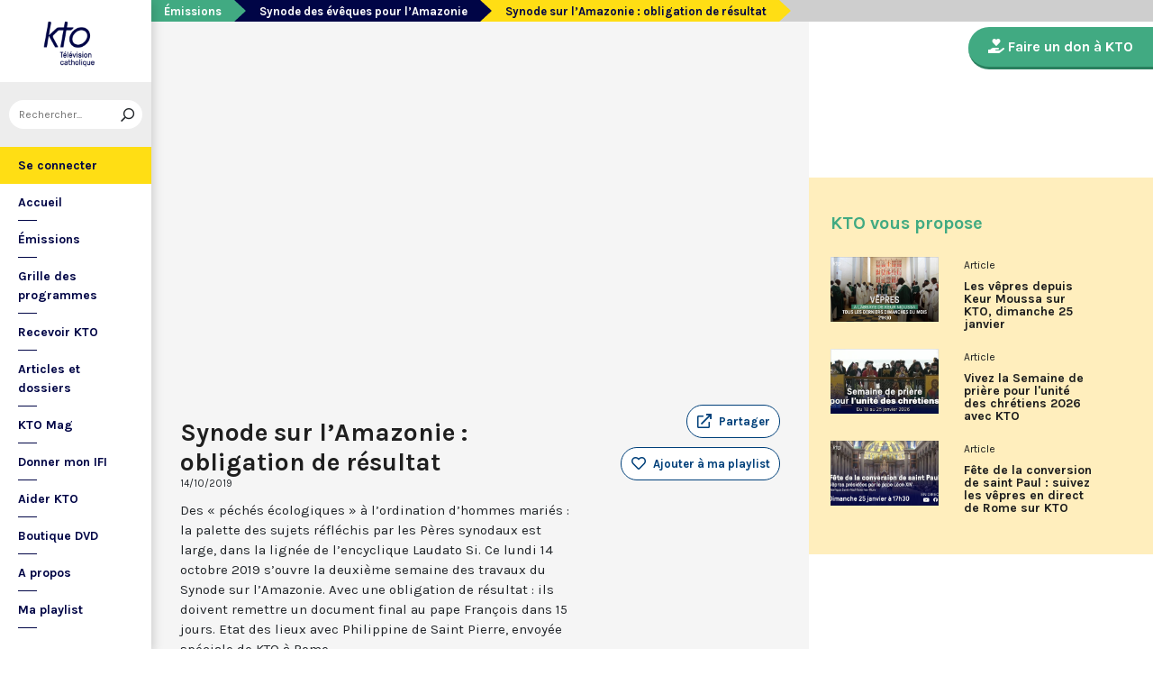

--- FILE ---
content_type: text/html; charset=utf-8
request_url: https://www.ktotv.com/video/00296434/flash-du-14-octobre-2019
body_size: 5003
content:
<!DOCTYPE HTML>
<html lang="fr-FR">
    <head>
        <meta charset="UTF-8" />
        <meta name="viewport" content="width=device-width, initial-scale=1, shrink-to-fit=no" />
        <meta name="description" content="Des « péchés écologiques » à l’ordination d’hommes mariés : la palette des sujets réfléchis par les Pères synodaux est large, dans la lignée de l’encyclique Laudato Si. Ce lundi 14 octobre 2019 s’ouvre la deuxième semaine des travaux du Synode sur l’Amazonie. Avec une obligation de résultat : ils doivent remettre un document final au pape François dans 15 jours. Etat des lieux avec Philippine de Saint Pierre, envoyée spéciale de KTO à Rome." />
        <meta name="keywords" content="KTO, télévision catholique, Synode sur l’Amazonie : obligation de résultat,  " />
        <meta property="og:site_name" content="KTO TV" />
        <meta property="og:description" content="Des « péchés écologiques » à l’ordination d’hommes mariés : la palette des sujets réfléchis par les Pères synodaux est large, dans la lignée de l’encyclique Laudato Si. Ce lundi 14 octobre 2019 s’ouvre la deuxième semaine des travaux du Synode sur l’Amazonie. Avec une obligation de résultat : ils doivent remettre un document final au pape François dans 15 jours. Etat des lieux avec Philippine de Saint Pierre, envoyée spéciale de KTO à Rome." />
        <meta property="og:locale" content="fr_FR" />
        <meta property="og:type" content="video.other" />
        <meta property="og:url" content="https://www.ktotv.com/video/00296434/flash-du-14-octobre-2019" />
        <meta property="og:title" content="Synode sur l’Amazonie : obligation de résultat — KTOTV" />
        <meta property="og:image" content="https://img.youtube.com/vi/CQ75v6OXWG4/hqdefault.jpg" />
                                <meta property="og:video:release_date" content="2019-10-14" />                        <title>Synode sur l’Amazonie : obligation de résultat — KTOTV</title>
        <link rel="shortcut icon" type="image/x-icon" href="/favicon.png" />
        <link rel="icon" sizes="16x16 32x32 64x64" href="/favicon.png" />
        <link rel="apple-touch-icon" href="/img/logo_fond_blanc-v2.png" />
        <link rel="canonical" href="https://www.ktotv.com/video/00296434/flash-du-14-octobre-2019" />
        <link rel="alternate" title="KTOTV RSS" href="https://www.ktotv.com/rss" type="application/rss+xml" />
        <link rel="preconnect" href="https://fonts.googleapis.com">
        <link rel="preconnect" href="https://fonts.gstatic.com" crossorigin>
        <link href="https://fonts.googleapis.com/css2?family=Karla:ital,wght@0,400;0,700;1,400;1,700&display=swap" rel="stylesheet">
        <!-- Google Tag Manager -->
        <script>(function(w,d,s,l,i){w[l]=w[l]||[];w[l].push({'gtm.start':
                    new Date().getTime(),event:'gtm.js'});var f=d.getElementsByTagName(s)[0],
                j=d.createElement(s),dl=l!='dataLayer'?'&l='+l:'';j.async=true;j.src=
                'https://www.googletagmanager.com/gtm.js?id='+i+dl;f.parentNode.insertBefore(j,f);
            })(window,document,'script','dataLayer','GTM-WV9PW3B');</script>
        <!-- End Google Tag Manager -->
        <script src="https://donner.ktotv.com/libs.iraiser.eu/libs/payment/frame/1.5/IRaiserFrame.js"></script>
        <link rel="stylesheet" href="/build/common.342d7a41.css">
        <link rel="stylesheet" href="/build/front.bfa45e5d.css">
            </head>
    <body id="front_video_show" class="">
    <!-- Google Tag Manager (noscript) -->
    <noscript><iframe src="https://www.googletagmanager.com/ns.html?id=GTM-WV9PW3B"
                      height="0" width="0" style="display:none;visibility:hidden"></iframe></noscript>
    <!-- End Google Tag Manager (noscript) -->
                    <div class="app-aside">
                <div class="menu-container">
                    <span id="reduce">
                        <span class="element-not-reduced">
                            Réduire le menu&nbsp;<i class="far fa-angle-double-left"></i>
                        </span>
                        <div class="element-reduced">
                            <i class="far fa-bars"></i>
                        </div>
                    </span>
                    <a href="/" title="Accéder à la page d'accueil" class="d-block text-center">
                        <img alt="Logo de KTO" src="/img/logo-ktotv.png" id="logo" width="168" height="153" />
                        <img alt="Logo de KTO" src="/img/logo-kto-mobile-v2.png" id="logo-mobile" width="75" height="47" />
                    </a>
                                            <div class="container-search">
                            <div class="element-not-reduced"><div id="vue_search_preview_app"></div></div>
                            <div class="element-reduced"><i class="fas fa-search togglReduce"></i></div>
                        </div>
                                        

<ul id="menu"><li id="account" class="keep"><a href="javascript:;" class="login-action"><span class="element-not-reduced" id="login-label">Se connecter</span><div class="element-reduced"><i class="fas fa-user"></i></div><span id="notifications"></span></a></li><li class="keep"><a href="/" title="Accéder à la page d'accueil"><span class="element-not-reduced">Accueil</span><div class="element-reduced"><i class="fas fa-home"></i></div></a></li><li><a href="/emissions" title="Émissions" class="">
            Émissions
        </a><ul class="children"><li><a href="/emissions#priere" title="Prière" class="">
            Prière
        </a></li><li><a href="/emissions#eclairages" title="Eclairages" class="">
            Eclairages
        </a></li><li><a href="/emissions#visages-eglise" title="Visages de l&#039;Église" class="">
            Visages de l&#039;Église
        </a></li></ul></li><li><a href="/guide/" title="Grille des programmes" class="">
            Grille des programmes
        </a></li><li><a href="/page/recevoir-kto" title="Recevoir KTO" class="">
            Recevoir KTO
        </a></li><li><a href="/articles" title="Articles et dossiers" class="">
            Articles et dossiers
        </a></li><li><a href="/page/ktomag" title="KTO Mag" class="">
            KTO Mag
        </a></li><li><a href="/page/aider-kto-ifi" title="Donner mon IFI" class="">
            Donner mon IFI
        </a></li><li><a href="#" title="Aider KTO" class="">
            Aider KTO
        </a><ul class="children"><li><a href="/page/aider-kto" title="Faire un don à KTO" class="">
            Faire un don à KTO
        </a></li><li><a href="/donner-depuis-l-afrique" title="Faire un don depuis la Côte d&#039;Ivoire" class="">
            Faire un don depuis la Côte d&#039;Ivoire
        </a></li><li><a href="/page/legs-et-donations" title="Legs, donations et Assurances vie" class="">
            Legs, donations et Assurances vie
        </a></li><li><a href="/page/devenir-ambassadeur" title="Devenir Ambassadeur" class="">
            Devenir Ambassadeur
        </a></li><li><a href="/page/fondation-kto" title="Fondation KTO" class="">
            Fondation KTO
        </a></li></ul></li><li><a href="/page/dvd" title="Boutique DVD" class="">
            Boutique DVD
        </a></li><li><a href="/page/presentation" title="A propos" class="">
            A propos
        </a><ul class="children"><li><a href="/page/contact" title="Contact" class="">
            Contact
        </a></li><li><a href="/page/presentation" title="Présentation de la chaîne" class="">
            Présentation de la chaîne
        </a></li><li><a href="/page/mentions-legales" title="Mentions légales" class="">
            Mentions légales
        </a></li></ul></li><li><a href="javascript:;" class="toggle-playlist" id="toggle-playlist">Ma playlist</a></li></ul>
                </div>
            </div>
            <div class="app-notifications">
                <div class="notification-wrapper" id="vue_notification_panel"></div>
            </div>
            <div class="app-playlist" id="playlist-modal">
                <div id="close-modal">
                    <i class="fal fa-times"></i>
                </div>
                <div class="playlist-wrapper" id="vue_playlist_panel" nb_videos="12" direction="vertical"></div>
            </div>
            <div class="app-content">
                <div class="modal fade" id="loginModal" tabindex="-1" role="dialog" aria-hidden="true">
                    <div class="modal-dialog modal-dialog-centered" role="document">
                        <div class="modal-content">
                            <div class="modal-body">
                                <div class="login-form">
                                    <div id="vue_login_app"></div>
                                </div>
                            </div>
                        </div>
                    </div>
                </div>
                                                                            <nav aria-label="breadcrumb">
                            <ol class="breadcrumb" typeof="BreadcrumbList" vocab="https://schema.org/">
        <li class="breadcrumb-item" property="itemListElement" typeof="ListItem">
            <span property="name">
                <a href="/emissions" property="item" typeof="WebPage">Émissions</a>
            </span>
            <meta property="position" content="0" />
        </li>
        <li class="breadcrumb-item" property="itemListElement" typeof="ListItem">
            <span property="name">
                <a href="/emissions/synode-des-eveques-pour-lamazonie" property="item" typeof="WebPage">Synode des évêques pour l’Amazonie</a>
            </span>
            <meta property="position" content="1" />
        </li>
        <li class="breadcrumb-item active" aria-current="page" property="itemListElement" typeof="ListItem">
            <span property="name" data-nav="no-link">Synode sur l’Amazonie : obligation de résultat</span>
            <meta property="position" content="2" />
        </li>
    </ol>
                    </nav>
                                                        <div class="content-container">
        <div class="container-fluid" id="videoContainer">
                        <div id="block-video">
                            <div id="YT-player-container" class="embed-responsive embed-responsive-16by9">
            <div id="YT-player" data-id="CQ75v6OXWG4"></div>
        </div>
        <div id="YT-player-alt" style="display: none">

            <div class="podcast-player-heading">
                <span class="icon"><i class="fal fa-podcast"></i></span>
                <span class="title">Écouter l'émission</span>
                <span class="duration">00:03:18</span>
            </div>
            <div class="podcast-player-thumbnail">
                <div class="podcast-player-thumbnail">
                                                <img src="https://img.youtube.com/vi/CQ75v6OXWG4/hqdefault.jpg" alt="Synode sur l’Amazonie : obligation de résultat">
                                    </div>
            </div>

            
            <div class="podcast-player-breadcrumb">
                <span class="emission">Synode des évêques pour l&#039;Amazonie</span> > <span class="title">Synode sur l’Amazonie : obligation de résultat</span>
            </div>
        </div>
    
                <div class="row">
                    <div class="col-12 col-xl-8">
                        <h1>Synode sur l’Amazonie : obligation de résultat</h1>
                        <small class="date">14/10/2019</small>
                                                                    </div>
                    <div class="col-12 col-xl-4">
                        <a class="btn-playlist" data-toggle="collapse" href="#collapseSharing" role="button" aria-expanded="false" aria-controls="collapseSharing"><i class="fal fa-external-link"></i> <span>Partager</span></a>
<div class="collapse" id="collapseSharing">
    <div class="card card-body">
        <a class="share-button facebook-share-button" href="http://www.facebook.com/sharer.php?u=https://www.ktotv.com/video/00296434/flash-du-14-octobre-2019&amp;title=Synode%20sur%20l%E2%80%99Amazonie%20%3A%20obligation%20de%20r%C3%A9sultat" target="_blank"><i class="fab fa-facebook-f"></i> Facebook</a>
        <a class="share-button" href="https://twitter.com/intent/tweet?url=https://www.ktotv.com/video/00296434/flash-du-14-octobre-2019&amp;text=Synode%20sur%20l%E2%80%99Amazonie%20%3A%20obligation%20de%20r%C3%A9sultat" target="_blank"><i class="fab fa-twitter"></i> Tweet</a>
        <a class="share-button mail-share-button" href="mailto:?subject=Synode%20sur%20l%E2%80%99Amazonie%20%3A%20obligation%20de%20r%C3%A9sultat&amp;body=https://www.ktotv.com/video/00296434/flash-du-14-octobre-2019"><i class="fas fa-envelope"></i> Email</a>
        <a class="share-button whatsapp-share-button" href="https://api.whatsapp.com/send?text=https://www.ktotv.com/video/00296434/flash-du-14-octobre-2019" data-action="share/whatsapp/share"><i class="fab fa-whatsapp" style="font-size: 16px; vertical-align: middle;"></i> Whatsapp</a>
        <a class="share-button telegram-share-button" href="https://t.me/share/url?url=https://www.ktotv.com/video/00296434/flash-du-14-octobre-2019" target="_blank"><i class="fab fa-telegram-plane"></i> Telegram</a>
    </div>
</div>

                                                    <div class="playlist-button" id="vue_playlist_btn" video_id="27548">
    <app></app>
</div>

                                                                    </div>
                </div>
                <div class="row">
                    <div class="col-12 col-xl-8">
                        <p>Des « péchés écologiques » à l’ordination d’hommes mariés : la palette des sujets réfléchis par les Pères synodaux est large, dans la lignée de l’encyclique Laudato Si. Ce lundi 14 octobre 2019 s’ouvre la deuxième semaine des travaux du Synode sur l’Amazonie. Avec une obligation de résultat : ils doivent remettre un document final au pape François dans 15 jours. Etat des lieux avec Philippine de Saint Pierre, envoyée spéciale de KTO à Rome.</p>
                        
                    </div>
                    <div class="col-12 col-xl-4">
                                            </div>
                </div>
            </div>
                            <div id="block-emission">
                    <div class="row">
                        <div class="col-12 col-xl-5">
                            <h2><a href="/emissions/synode-des-eveques-pour-lamazonie">Synode des évêques pour l’Amazonie</a></h2>
                            <p><p>Retrouvez les étapes majeures du Synode pour l'Amazonie, du 6 au 27 octobre 2019.</p></p>
                            <a href="/emissions/synode-des-eveques-pour-lamazonie" class="btn btn-outline-light btn-rounded btn-normal-border">Visiter la page de l'émission</a>
                        </div>
                        <div class="col-12 col-xl-7">
                            <div class="videos_list_style_two">
                                <h3>Autres vidéos de l'émission</h3>
                                <ul class="list-unstyled">
                                                                            <li class="single clearfix">
                                            <a href="/video/00296369/edition-speciale-synode-amazonie"
                                               class="image"
                                               title="Accéder à la vidéo #SynodeAmazonie : Edition Spéciale"
                                               style="background-image: url('https://img.youtube.com/vi/OvLtfMWfgO4/hqdefault.jpg');">
                                                                                            </a>
                                            <div class="content-right">
                                                <div class="date">Dimanche 27 octobre 2019</div>
                                                <h5 class="mt-0"><a href="/video/00296369/edition-speciale-synode-amazonie">#SynodeAmazonie : Edition Spéciale</a></h5>
                                            </div>
                                        </li>
                                                                            <li class="single clearfix">
                                            <a href="/video/00296415/messe-de-cloture-du-synode-pour-lamazonie"
                                               class="image"
                                               title="Accéder à la vidéo Messe de clôture du synode pour l’Amazonie"
                                               style="background-image: url('https://img.youtube.com/vi/mWldrCMT61k/hqdefault.jpg');">
                                                                                            </a>
                                            <div class="content-right">
                                                <div class="date">Dimanche 27 octobre 2019</div>
                                                <h5 class="mt-0"><a href="/video/00296415/messe-de-cloture-du-synode-pour-lamazonie">Messe de clôture du synode pour l’Amazonie</a></h5>
                                            </div>
                                        </li>
                                                                            <li class="single clearfix">
                                            <a href="/video/00300413/flash-du-26-octobre-2019"
                                               class="image"
                                               title="Accéder à la vidéo Le chemin synodal et son combat spirituel"
                                               style="background-image: url('https://img.youtube.com/vi/a0ZDtpdycTo/hqdefault.jpg');">
                                                                                                    <span class="duration">02:54</span>
                                                                                            </a>
                                            <div class="content-right">
                                                <div class="date">Samedi 26 octobre 2019</div>
                                                <h5 class="mt-0"><a href="/video/00300413/flash-du-26-octobre-2019">Le chemin synodal et son combat spirituel</a></h5>
                                            </div>
                                        </li>
                                                                            <li class="single clearfix">
                                            <a href="/video/00296417/derniere-congregation-generale"
                                               class="image"
                                               title="Accéder à la vidéo Séance de clôture du Synode pour l’Amazonie"
                                               style="background-image: url('https://img.youtube.com/vi/wkm8Wn28060/hqdefault.jpg');">
                                                                                            </a>
                                            <div class="content-right">
                                                <div class="date">Samedi 26 octobre 2019</div>
                                                <h5 class="mt-0"><a href="/video/00296417/derniere-congregation-generale">Séance de clôture du Synode pour l’Amazonie</a></h5>
                                            </div>
                                        </li>
                                                                    </ul>
                            </div>
                        </div>
                    </div>
                </div>
                    </div>
        <div id="sidebar" class="sidebar-donation">
            <div class="sidebar-container">
                    
            <div class="donation-container">
                        <a class="donation-button"
               href="https://donner.ktotv.com/b?cid=296#iraiser_popin"
                              title="Faire un don à KTO">
                <span><i class="fas fa-hand-holding-heart"></i> Faire un don à KTO</span>
            </a>
        </div>
    
                <div class="suggestions-wrapper" id="vue_suggestions_app" video_id="27548">
    <app></app>
</div>

                <div id="vue_watched_video_app" video_id="27548" timeout="15000" available="1"></div>
            </div>
        </div>
    </div>
                            </div>
                <footer id="footer" class="footer">
            <div class="container">
                                    © KTO 2026
                    — <a href="/page/contact">Contact</a>
                    — <a href="/page/mentions-legales">Mentions légales</a>
                            </div>
        </footer>
        <script src="/build/runtime.9ba644cb.js"></script><script src="/build/front.a5be3e50.js"></script>
        
                        <script type="text/javascript">
            (function(e,t,a){var n=t.createElement("script"),m=t.getElementsByTagName("script")[0];n.async=!0,n.src=a+"?t="+Math.round((new Date).getTime()/72e5),m.parentNode.insertBefore(n,m),e.ema_critere="",e.w_emasend=function(){void 0!==e.emasend&&void 0!==e.ema_id_site?e.emasend():setTimeout(e.w_emasend,200)},setTimeout(e.w_emasend,10)})(window,document,"https://atout.email-match.com/emafunc.js");
            window.ema_id_site = 1507;
            window.ema_critere = '&crt_page=';
        </script>
                    <script type="application/ld+json">
{
  "@context": "http://schema.org",
  "@type": "Organization",
  "name": "KTO",
  "url": "https://www.ktotv.com",
  "logo": {
    "@type": "ImageObject",
    "url": "https://www.ktotv.com/img/logo-ktotv.png"
  },
  "sameAs": [
    "https://www.youtube.com/user/KTOTV",
    "https://fr.linkedin.com/company/ktotelevision",
    "https://twitter.com/KTOTV",
    "https://www.facebook.com/kto.television/",
    "https://www.instagram.com/ktotelevision/"
  ],
  "address": {
    "@type": "PostalAddress",
    "streetAddress": "13 Rue du 19 Mars 1962",
    "addressLocality": "Malakoff",
    "addressRegion": "FR",
    "postalCode": "92240",
    "addressCountry": "FR"
  }
}

        </script>
    <script type="application/ld+json">{"@context":"http://schema.org","@type":"VideoObject","name":"Synode sur l’Amazonie : obligation de résultat","description":"Des « péchés écologiques » à l’ordination d’hommes mariés : la palette des sujets réfléchis par les Pères synodaux est large, dans la lignée de l’encyclique Laudato Si. Ce lundi 14 octobre 2019 s’ouvre la deuxième semaine des travaux du Synode sur l’Amazonie. Avec une obligation de résultat : ils doivent remettre un document final au pape François dans 15 jours. Etat des lieux avec Philippine de Saint Pierre, envoyée spéciale de KTO à Rome.","thumbnailUrl":"https://img.youtube.com/vi/CQ75v6OXWG4/hqdefault.jpg","uploadDate":"2019-10-14 20:36:25","duration":"PT03M18S","embedUrl":"https://www.youtube.com/embed/CQ75v6OXWG4"}</script>    </body>
</html>
